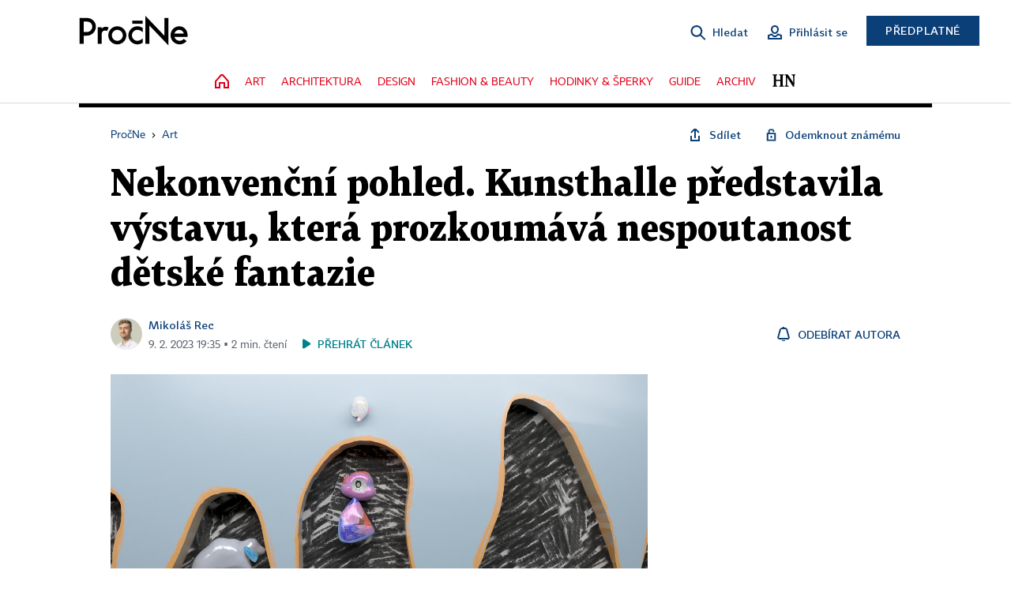

--- FILE ---
content_type: text/html; charset=windows-1250
request_url: https://procne.hn.cz/c1-67170560-nekonvencni-pohled-kunsthalle-predstavila-vystavu-ktera-prozkoumava-nespoutanost-detske-fantazie
body_size: 79251
content:
<!DOCTYPE html>
<!-- fe11; [0.6602] -->
<html lang="cs">
<head>
	<meta charset="windows-1250">
	<meta name="language" content="cs">
	<title>Nekonvenční pohled. Kunsthalle představila výstavu, která prozkoumává nespoutanost dětské fantazie | Hospodářské noviny (HN.cz)</title>


	<meta name="viewport" content="initial-scale=1.0, width=device-width">
	<meta name="description" content="I jednoduchá dětská kresba se může přeměnit v sofistikované umělecké dílo. Důkazem budiž aktuální výstava Moje sladká nejedlá planeta, která od 9. února probíhá v pražské Kunsthalle a potrvá až do 1. května. Vizuální umělkyně a režisérka Markéta Magidová v rámci ní prozkoumává nespoutanost dětské...">
	<meta name="keywords" content="umění, Praha, výstava">
	<meta name="author" content="Mikoláš Rec">
	<meta name="copyright" content="&copy; 2026 Economia, a.s.">
	<meta name="referrer" content="no-referrer-when-downgrade">
	<meta name="robots" content="max-image-preview:standard">
	<meta name="robots" content="max-snippet:-1">

	<meta name="facebook-domain-verification" content="1vzl0v0f1vma5x4519sbv50ibgqhl1">

	
	<meta property="fb:pages" content="93433992603">
	<meta property="fb:admins" content="1612230751">
	<meta property="fb:app_id" content="160152434038663">

	<meta property="og:site_name" content="Hospodářské noviny (HN.cz)">
	<meta property="og:email" content="hn@economia.cz">
	<meta property="og:phone_number" content="+420233071111">
	<meta property="og:fax_number" content="+420224800370">
	<meta property="article:publisher" content="https://www.facebook.com/hospodarky">
	<meta name="twitter:site" content="@hospodarky">

		<link rel="canonical" href="https://procne.hn.cz/c1-67170560-nekonvencni-pohled-kunsthalle-predstavila-vystavu-ktera-prozkoumava-nespoutanost-detske-fantazie">
				
					
	<meta name="googlebot" content="noarchive,snippet">

	<meta property="og:type" content="article">
	<meta property="og:url" content="https://procne.hn.cz/c1-67170560-nekonvencni-pohled-kunsthalle-predstavila-vystavu-ktera-prozkoumava-nespoutanost-detske-fantazie">
	<meta property="og:title" content="Nekonvenční pohled. Kunsthalle představila výstavu, která prozkoumává nespoutanost dětské fantazie">
	<meta property="og:description" content="I jednoduchá dětská kresba se může přeměnit v sofistikované umělecké dílo. Důkazem budiž aktuální výstava Moje sladká nejedlá planeta, která od 9. února probíhá v pražské Kunsthalle a potrvá až do 1. května. Vizuální umělkyně a režisérka Markéta Magidová v rámci ní prozkoumává nespoutanost dětské...">
	<meta property="og:image" content="https://img.ihned.cz/attachment.php/640/78203640/7v8A0ysHk1gR63TaznIxPqfpNJeiGjlE/sc_1-part-1_1_7.jpg">
	<meta property="og:locale" content="cs_CZ">

		<meta property="article:published_time" content="2023-02-09T19:35:00+01:00">
	<meta property="article:tag" content="umění, Praha, výstava">
	<meta property="article:section" content="Procne">
	<meta name="news_keywords" content="umění, Praha, výstava">

	<meta name="twitter:card" content="summary_large_image">
		<meta name="twitter:title" content="Nekonvenční pohled. Kunsthalle představila výstavu, která prozkoumává nespoutanost dětské fantazie">
	<meta name="twitter:description" content="I jednoduchá dětská kresba se může přeměnit v sofistikované umělecké dílo. Důkazem budiž aktuální výstava Moje sladká nejedlá planeta, která od 9. února probíhá v pražské Kunsthalle a potrvá až do 1. května. Vizuální umělkyně a režisérka Markéta Magidová v rámci ní prozkoumává nespoutanost dětské...">
	<meta name="twitter:image" content="https://img.ihned.cz/attachment.php/640/78203640/7v8A0ysHk1gR63TaznIxPqfpNJeiGjlE/sc_1-part-1_1_7.jpg">
	<meta name="twitter:url" content="https://procne.hn.cz/c1-67170560-nekonvencni-pohled-kunsthalle-predstavila-vystavu-ktera-prozkoumava-nespoutanost-detske-fantazie">

	<link href="//hn.cz/css/v3/styles.css?26010715" rel="stylesheet" type="text/css">

	
<!-- Google Tag Manager -->
<script>(function(w,d,s,l,i){w[l]=w[l]||[];w[l].push({'gtm.start':
new Date().getTime(),event:'gtm.js'});var f=d.getElementsByTagName(s)[0],
j=d.createElement(s),dl=l!='dataLayer'?'&l='+l:'';j.async=true;j.src=
'//www.googletagmanager.com/gtm.js?id='+i+dl;f.parentNode.insertBefore(j,f);
})(window,document,'script','dataLayer','GTM-NPKTHP');</script>
<!-- End Google Tag Manager -->

	<script src="https://apis.google.com/js/client:platform.js?onload=start"></script>
	<script src="//hn.cz/js/vendor/jquery.js"></script>
	<script src="//hn.cz/js/vendor/jquery.cookie.js"></script>

	<script src="//hn.cz/js/cmp-init.js?21121616" charset="UTF-8"></script>
	<script src="//hn.cz/js/cmp-loader.js?25033113" charset="UTF-8"></script>

	<script src="//hn.cz/js/vendor/swiper-bundle.min.js"></script>
	<script src="https://asset.stdout.cz/fe/external/iframe.js" id="videohub_jscore"></script>
	<script src="//hn.cz/js/common.js?25121114" charset="UTF-8"></script>
	<script src="//hn.cz/js/sh.js?25070812" charset="UTF-8"></script>

	<script src="//hn.cz/js/oauth.js?25060911" charset="UTF-8" id="oauth-script" data-google-oauth-client-id="620603146776-l72im3egblf6h540rtcsb268554hcvl7.apps.googleusercontent.com"></script>
	<script src="//hn.cz/js/v2/payments_article_purchase.js?24060615" charset="UTF-8"></script>
	<script src="//hn.cz/js/jquery.modal-overlay.js?25093011" charset="UTF-8"></script>
	<script src="//hn.cz/js/jquery.modal-menu.js?24012515" charset="UTF-8"></script>
	<script src="//hn.cz/js/jquery.gallery.js?22101710" charset="UTF-8"></script>
	<script src="//hn.cz/js/jquery.iobjects.js?25121515" charset="UTF-8"></script>

	<script src="//hn.cz/js/v3/plugins.js?25120414" charset="UTF-8"></script>
	<script src="//hn.cz/js/tts.js?25101315" charset="UTF-8"></script>
	<script src="//hn.cz/js/v3/main.js?25101315" charset="UTF-8"></script>

	
	<link rel="shortcut icon"	href="/img/new/0AP/favicon.ico">
	<link rel="mask-icon"		href="/img/new/0AP/favicon.ico" color="#ffffff">
	<link rel="icon" type="image/png" sizes="16x16"	href="/img/new/0AP/favicon-16x16.png">
	<link rel="icon" type="image/png" sizes="32x32"	href="/img/new/0AP/favicon-32x32.png">
	<link rel="icon" type="image/png" sizes="96x96"	href="/img/new/0AP/favicon-96x96.png">
	<link rel="manifest"		href="/img/new/0AP/manifest.json">
	<link rel="apple-touch-icon"					href="/img/new/0AP/apple-icon.png">
	<link rel="apple-touch-icon" sizes="57x57"		href="/img/new/0AP/apple-icon-57x57.png">
	<link rel="apple-touch-icon" sizes="114x114"	href="/img/new/0AP/apple-icon-114x114.png">
	<link rel="apple-touch-icon" sizes="72x72"		href="/img/new/0AP/apple-icon-72x72.png">
	<link rel="apple-touch-icon" sizes="144x144"	href="/img/new/0AP/apple-icon-144x144.png">
	<link rel="apple-touch-icon" sizes="60x60"		href="/img/new/0AP/apple-icon-60x60.png">
	<link rel="apple-touch-icon" sizes="120x120"	href="/img/new/0AP/apple-icon-120x120.png">
	<link rel="apple-touch-icon" sizes="180x180"	href="/img/new/0AP/apple-icon-180x180.png">
	<link rel="apple-touch-icon" sizes="76x76"		href="/img/new/0AP/apple-icon-76x76.png">
	<link rel="apple-touch-icon" sizes="152x152"	href="/img/new/0AP/apple-icon-152x152.png">
	<link rel="apple-touch-icon-precomposed"		href="/img/new/0AP/apple-icon-precomposed.png">
	<meta name="msapplication-config"	content="/img/new/0AP/browserconfig.xml">
	<meta name="theme-color" content="#ffffff">
	<link rel="manifest" href="/js/manifests/HN_manifest.json"><!-- -->


	
	<script type="application/ld+json">
	{
		"@context": "https://schema.org",
		"@type": "NewsArticle",
		"publisher": {
			"@type": "Organization",
			"name": "Economia, a.s.",
			"logo": {
				"@type": "ImageObject",
				"url": "https://hn.cz/img/economia_logo.jpg"
			}
		},

		"url": "https://procne.hn.cz/c1-67170560-nekonvencni-pohled-kunsthalle-predstavila-vystavu-ktera-prozkoumava-nespoutanost-detske-fantazie",
		"mainEntityOfPage": "https://procne.hn.cz/c1-67170560-nekonvencni-pohled-kunsthalle-predstavila-vystavu-ktera-prozkoumava-nespoutanost-detske-fantazie",
		"headline": "Nekonvenční pohled. Kunsthalle představila výstavu, která prozkoumává nespoutanost dětské fantazie",
		"image": "https://img.ihned.cz/attachment.php/640/78203640/7v8A0ysHk1gR63TaznIxPqfpNJeiGjlE/sc_1-part-1_1_7.jpg",
		"datePublished": "2023-02-09T19:35:00+01:00",
		"dateModified": "2023-02-09T18:58:00+01:00",
		"author": {
			"@type": "Person",
			"name": "Mikoláš Rec"
		},
		"description": "I jednoduchá dětská kresba se může přeměnit v sofistikované umělecké dílo. Důkazem budiž aktuální výstava Moje sladká nejedlá planeta, která od 9. února probíhá v pražské Kunsthalle a potrvá až do 1. května. Vizuální umělkyně a režisérka Markéta Magidová v rámci ní prozkoumává nespoutanost dětské...",

		"isAccessibleForFree": "False",
		"hasPart": {
			"@type": "WebPageElement",
			"isAccessibleForFree": "False",
			"cssSelector": ".paywall-part"
		}
	}
	</script>

<script src="//hn.cz/js/v3/microeshop.js?25070714" charset="UTF-8"></script>
<script>
var microeshop = new _MICROESHOP({
	shopKey: 'hn',
	articleId: 67170560,
	productsListTarget: '.products-list',
	waitingStages: [20,45],
	templates: {
		productItem: '#microeshop_screens .templates .product-item',
		selectedProductItem: '#microeshop_screens .templates .selected-product',
		savedCardItem: '#microeshop_screens .templates .saved-card',
		loggedUserItem: '#microeshop_screens .templates .logged-user',

		screenProducts: '#microeshop_screens .screen-products',
		screenLogin: '#microeshop_screens .screen-login',
		screenHasProduct: '#microeshop_screens .screen-has-subscription',
		screenPayment: '#microeshop_screens .screen-payment',
		screenPaymentStatus: '#microeshop_screens .screen-paymentstatus',

		loadingSpinner: '#microeshop_screens .templates .loading-dialog'
	},
	events: {
		onShow: function() {
			this._sendGA4Event('ec.item_view');
			this.screenProductSelection();
		},
		onProductSelect: function(product) {
			var node = this.contentWrapper.find('.product-'+product.id);
			node.parent().find('.selected').removeClass('selected');
			node.addClass('selected');
			this.contentWrapper.find('.action-login .price').text(product.price_to_pay);
			this._sendGA4Event('ec.add_to_cart');
		},
		onTokenSelect: function(token) {
			var node = this.contentWrapper.find('.card-token-'+token);
			node.parent().find('.selected').removeClass('selected');
			node.addClass('selected');
		},
		onOrderCreated: function() {
			this._sendGA4Event('ec.begin_checkout');
			this.screenPaymentStatus('waiting');
		},
		onOrderCreateFailed: function(error) {
			this.screenPaymentStatus('failed', error);
		},
		onOrderStateChecked: function(response) {
			if(response.status === false) {
				this.screenPaymentStatus('failed');
				return;
			}
			if(response.check_again === false) {
				if(response.payment_status === 'ok') {
					this._sendGA4Event('ec.purchase');
				}
				this.screenPaymentStatus(response.payment_status, response.payment_error);
				return;
			}

			this._checkOrderState();
		},
		onCardWidgetShow: function() {
			this.contentWrapper.find('.buttons').removeClass('hidden');
		},
		onCardWidgetSuccess: function() {
			this.contentWrapper.find('.buttons').addClass('hidden');
			var target = this.contentWrapper.find('.screen-payment .widget-wrapper');
			target.empty();
			this._showLoading(target);
		},
		onPaymentStatusScreenShow: function(screen, status, error) {
			if(status === 'ok') {
				$('.target-email', screen).text(this.state.user.email);
			}
		}
	},
	createDialog: function(content) {
		pulldown._overlay(
			$('<div>', { class: 'microeshop-wrapper' }).append(content),
			true,
			"microeshop-overlay"
		);
		return $('.microeshop-overlay .microeshop-wrapper');
	},
	createProductItem: function(data) {
		return this._hydrate('productItem', data);
	},
	createSelectedProductItem: function(data) {
		return this._hydrate('selectedProductItem', data);
	},
	createLoadingWidget: function() {
		return this.templates.loadingSpinner.clone();
	},
	createUserHasProductDialog: function(status, screen) {
		$('.target-email', screen).text(this.state.user.email);
		return screen;
	},
	getLoggedUser: function() {
		return ecoLogin && ecoLogin.user_email ? {
			email: ecoLogin.user_email,
			logged: ecoLogin.logged
		} : null;
	},
	createOauthLoginForm: function(state) {
		// nacteni soc metod

		var services = [];
		var oauthContainer = state.find('.login-methods');
		var servicesBtns = oauthContainer.find('.oauth_button');

		var callback = $.proxy((response) => {
			$('.oauth_error_wrapper, .oauth_error_wrapper > *', this.contentWrapper).removeClass("visible");
			$('.oauth_error_wrapper .error-unknown', this.contentWrapper).addClass('visible');

			if(response.status !== 'success') {
				$('.oauth_error_wrapper', this.contentWrapper).addClass("visible");
				if($('.oauth_error_wrapper .error-'+response.code, this.contentWrapper).length) {
					$('.oauth_error_wrapper .error-unknown', this.contentWrapper).removeClass('visible');
				}
				$('.oauth_error_wrapper .error-'+response.code, this.contentWrapper).addClass("visible");
				return;
			}
			if(ecoLogin) {
				ecoLogin.loadUserInfo(false);
			}

			this.screenLogin();
		}, this);

		for(var i=0;i<servicesBtns.length;i++) {
			var btn = $(servicesBtns[i]);
			btn.data('after_login_callback', callback);
			services.push(btn.data('service'));
		}
		oAuthLogin.init(services, oauthContainer);
		if(services.length > 0) {
			state.find('.oauth').removeClass('hidden');
		}
		return state;
	}
});

var microeshop_anchors = function(selector) {
	$(selector)
		.prop('href', 'javascript:void(0);')
		.click(function () {
			if ($(this).hasClass('in-progress')) { return; }
			$(this).addClass('in-progress');
			var index = 0;
			if ($(this).data('product-by-index')) { index = parseInt($(this).data('product-by-index'), 10); }
			if (microeshop.init(index)) {
				pulldown.microeshop();
			} else {
				alert('Omlouváme se, nepodařilo se načíst produkty nebo došlo k jiné chybě. Zkuste to prosím později.');
			}
			$(this).removeClass('in-progress');
		})
	;
};

$(document).ready(function() {
	microeshop.init();	microeshop_anchors('.microeshop-anchor, .offer-microeshop-anchor');
});

</script>

		<script>
			var tts;
			$(function(){ tts = new _TTS({ hintBox: null }); });
		</script>
	
<script>
	IHNED_meta.article = {
		id:			67170560,
		canonical:	'https://procne.hn.cz/c1-67170560-nekonvencni-pohled-kunsthalle-predstavila-vystavu-ktera-prozkoumava-nespoutanost-detske-fantazie',
		pubdate:	'2023-02-09 19:35:00',
		title:		'Nekonvenční pohled. Kunsthalle představila výstavu, která prozkoumává nespoutanost dětské fantazie',
		preview_image: 'https://img.ihned.cz/attachment.php/630/78203630/2gD60TF7lHnCeUzRkA5t3xSpVPjuqdKE/sc_1-part-1_1_7.jpg',
		source:		10017830,
		source_name: 'procne.hn.cz',
		subsource:	10045950,
		slot:		11325880,
		subslot:	11414080,
		authors:	['Mikoláš Rec'],
		tags:		['umění','Praha','výstava'],
		chains:		'10078440,10014590,10189300,10087750,10145330',
		locked:		true,
		paywall_type:	'hard',
		locked_for_user: true,
		lock_status:	''
	};

	$(document).ready(function() { GA4.article_detail(); });
</script>

		<script type="text/javascript">
		var page = {
			section: 'procne',
			subsection: '',
			ga4_type: 'detail'
		};

		sh_b.ts = '1768555321';

		_saseco.push_keywords('umění;Praha;výstava');
		_saseco.set_site('ecomag');
		_saseco.set_area('procne');
		_saseco.set_targets_id('67170560');
		var pp_gemius_identifier = 'bJua.xgWtvCibXwoD_CXJMWm.F4NBv.6nT0v0R5gOnP.Y7';
</script>
<script src="https://ai.hn.cz/pub/loader.min.js?202503" charset="UTF-8" async></script>
<script>

		var p = '0APN00_d';
		var branding_cfg = {};

		
		if (0) _saseco.targets.ap='1z';
		if (0) {
			_saseco.targets.ap=1;
			ppc_1_enabled = false;
			seznam_ads_enabled = false;
		} else if (seznam_ads_enabled) {
			eco_cmp_queue.push({
				'cmd': 'checkByPreset',
				'preset': 'seznam',
				'callback': function() {
					if (!isFromSeznam(true)) { return; }
					_saseco.targets.ab='sez';
					seznam_ads = true;
				}
			});
		}

		if (typeof branding_cfg.brand !== 'undefined' && typeof branding_cfg.brand.SAS !== 'undefined' && branding_cfg.brand.SAS) {
			_saseco.targets.ab = branding_cfg.brand.SAS;
		}

		if ($.cookie('user__aamhash')) { var aamDeclaredID = $.cookie('user__aamhash'); }

		
	
	ecoLogin.updateUserInfoCallback.push(function(el) {
		if(el.logged && el.has.HN && $('.wallpaper-backup').length && $('.wallpaper').length && $('.wallpaper').is(':hidden')) {
			$('.wallpaper-backup').show();
		}
	});

	_saseco.targets.template='article';

	</script>

	
	
		<script src="//hn.cz/js/gemius.js?22021711"></script>
		
	
	<script src="//hn.cz/js/ga4.js?25041514" charset="UTF-8"></script>

	<script type="text/javascript">
	
		window._sasic_queue = window._sasic_queue || [];
		window._sashec_queue = window._sashec_queue || [];
		window.AlsOptions = { tag: 'hn' };
		document.write('<sc' + 'ript type="text/javascript" src="' + '//prod-snowly-sasic.stdout.cz/dist/hn/sasic.min.js' + '" onLoad="_sasic.init()"></sc' + 'ript>');
		document.write('<sc' + 'ript type="text/javascript" src="' + '//prod-snowly-sasic.stdout.cz/libs/sashec-connector.min.js' + '" onLoad="_sashec.init()"></sc' + 'ript>');
		_sashec_queue.push(['group', { site:_saseco.get_site(), area:_saseco.get_area(), keyword:_saseco.keywords, targets:_saseco.targets, callback: _saseco.callback }]);
	
	</script>

</head>
<body class="bt90 body0 page-0APN00_d s2-A page-article-detail article-detail article-67170560 proc-ne" id="top">
	
<!-- Google Tag Manager (noscript) -->
<noscript><iframe src="https://www.googletagmanager.com/ns.html?id=GTM-NPKTHP" height="0" width="0" style="display:none;visibility:hidden"></iframe></noscript>
<!-- End Google Tag Manager (noscript) -->


	<header>
		<div class="header-wrapper">
			<div class="hn-lista">
				<div class="wrapper">
					<div class="logo">
						
	<a href="https://procne.hn.cz/"><img src="/img/v3/logo_proc-ne.svg" alt="PročNe"></a>

					</div>
					<div class="menu-right">
						<a href="javascript:;" class="button simple button-search" onclick="$('.header-search').removeClass('hidden'); $('.header-search .search-what').focus();"><span class="ico ico-search"></span><span class="after">Hledat</span></a>
						<span class="button-tts desktop-only" title="Zobrazit playlist audio článků"></span>
						<span class="button-pocket desktop-only" title="Články uložené na později"></span>
						<a href="javascript:;" class="button simple button-login desktop-only"><span class="ico ico-profile"><span class="initials"></span></span><span class="text-not-logged after">Přihlásit se</span><span class="text-logged after">Můj účet</span></a>
						<a href="https://predplatne.hn.cz/" target="_blank" class="button inverted button-subscription" onclick="GA4.button_click($(this), 'subscription');">Předplatné</a>
						<a href="javascript:;" class="button simple button-menu-trigger no-desktop" onclick="header.toggleMobileMenu();"><span class="ico ico-menu"></span></a>
					</div>
					<form class="header-search hidden" action="https://hn.cz/#result" method="GET">
						<input type="text" name="search[what]" class="search-what" data-type="main" placeholder="Hledat na HN.cz ...">
						<button class="button search-button ico-search"><span class="desktop-only">Hledat</span></button>
						<span class="ico-close" onclick="$('.header-search').addClass('hidden');"></span>
						<input type="hidden" name="p" value="000000_search">
					</form>
				</div>
			</div>
			<div class="menu-wrapper">
				<div class="wrapper">
					<div class="menu-header">
						<div class="wrapper">
							<span class="button-tts" title="Zobrazit playlist audio článků"></span>
							<span class="button-pocket" title="Články uložené na později"></span>
							<a href="javascript:;" class="button simple button-login"><span class="ico ico-profile"><span class="initials"></span></span><span class="text-not-logged">Přihlásit se</span><span class="text-logged">Můj účet</span></a>
							<a href="https://predplatne.hn.cz/" target="_blank" class="button inverted button-subscription" onclick="GA4.button_click($(this), 'subscription');">Předplatné</a>
						</div>
					</div>
					
	<div class="menu">
	<nav class="navig" data-position="header">
			<ul class="swiper-wrapper ">
			<li class="swiper-slide home menu-home"><a href="https://procne.hn.cz/" title="" target="_self"><span>Home</span></a></li>
			<li class="swiper-slide menu-art"><a href="/art/" title="" target="_self"><span>Art</span></a></li>
			<li class="swiper-slide menu-architektura"><a href="/architektura/" title="" target="_self"><span>Architektura</span></a></li>
			<li class="swiper-slide menu-design"><a href="/design/" title="" target="_self"><span>Design</span></a></li>
			<li class="swiper-slide menu-fashion-a-beauty"><a href="/fashion-a-beauty/" title="" target="_self"><span>Fashion & Beauty</span></a></li>
			<li class="swiper-slide menu-hodinky-a-sperky"><a href="/hodinky-a-sperky/" title="" target="_self"><span>Hodinky & Šperky</span></a></li>
			<li class="swiper-slide menu-guide"><a href="/guide/" title="" target="_self"><span>Guide</span></a></li>
			<li class="swiper-slide menu-editions"><a href="/archiv/" title="" target="_self"><span>Archiv</span></a></li>
			<li class="swiper-slide menu-hn"><a href="https://hn.cz/" title="" target="_self"><span>HN</span></a></li>
		</ul>

	
	</nav>
</div>

	
				</div>
			</div>
			<div class="hidden">
				<div class="account-menu">
					<div class="profile">
						<span class="image no-image"><span class="initials"></span></span>
						<div class="name"></div>
					</div>
					<ul class="menu-links">
						<li><a href="https://ucet.hn.cz" class="menu-item item-account">Nastavení účtu</a></li>
						<li><a href="https://ucet.hn.cz/predplatne/" class="menu-item item-subscriptions">Moje předplatné</a></li>
						<li><a href="javascript:;" class="menu-item item-logout">Odhlásit se</a></li>
					</ul>
				</div>
			</div>
		</div>
	</header>
	<script>
				$('.menu:not(.submenu) .menu-procne').addClass("active");
		header.init();
	</script>

	<!-- a wrapper -->
	<div id="brand-a" class="brand-a"><div id="brand-b" class="brand-b"><div id="brand-c" class="brand-c">

	<!-- all-wrapper -->
	<div class="all-wrapper">

		<div class="a-wrapper leader">
	<div id="a-leader" class="a-content">
		<script type="text/javascript">
	_saseco.queue_push(['position','a-leader',{size:['leader','79a','91a','92a','11a','21a']}]);
</script>
	</div>
</div>
		<div class="a-wrapper strip-1">
	<div id="a-strip-1" class="a-content">
		<script type="text/javascript">
			_saseco.queue_push(['position','a-strip-1',{ size:'strip', pos:'1', async:false }]);
		</script>
	</div>
</div>

		<div class="content">
		<!-- content start -->


















	<div class="article-header gap">
	<div class="wrapper-fixed"><div class="wrapper">
		<div class="tools">
			

<div class="breadcrumbs">
	<a href="//procne.hn.cz/"><span>PročNe</span></a>
			<span>&rsaquo;</span>
		<a href="/?m=slots&overview[edition_slot_id]=11325880"><span>Art</span></a>
	</div>

			<div class="article-sharing">
				<span class="article-sharing-bg" onclick="$('.article-sharing').toggleClass('unpacked');"></span>
				<span class="ico-menu-small" onclick="$('.article-sharing').toggleClass('unpacked');"></span>
				<div class="article-sharing-wrap">
					<a href="javascript:;" class="button simple with-icon" id="button-share" title="Sdílet"><span class="ico ico-share"></span><span class="after">Sdílet</span></a>
										<a href="javascript:;" class="button simple with-icon" id="button-opentofriend" title="Odemknout známému"><span class="ico ico-lock-open blue"></span><span class="after">Odemknout známému</span></a>
				</div>
			</div>
		</div>
				<h1 class="tts-prop-name tts-part" data-url="https://procne.hn.cz/c1-67170560-nekonvencni-pohled-kunsthalle-predstavila-vystavu-ktera-prozkoumava-nespoutanost-detske-fantazie"
		    data-tts-prop="name" data-tts-part="0">Nekonvenční pohled. Kunsthalle představila výstavu, která prozkoumává nespoutanost dětské fantazie</h1>
	</div></div>
	<div class="article-meta">
		<div class="article-meta-wrap">
											<div class="authors tts-prop-author tts-part" data-tts-prop="author" data-tts-part="0">
											<span class="photos">
							<a href="https://hn.cz/autori/mikolas-rec-19619680">
																							<img src="https://img.ihned.cz/attachment.php/830/78126830/d7nj0kQoGVxirpRNlqU2gAvh5FsEDSbC/Rec-MikolA_L_.png" title="Mikoláš Rec" />
															</a>
						</span>
						<a href="https://hn.cz/autori/mikolas-rec-19619680">Mikoláš Rec</a>									</div>
																			<div class="publish_date time">
																<span>9. 2. 2023&nbsp;19:35&nbsp;&squf;
				2&nbsp;min.&nbsp;čtení</span>
				&nbsp; &nbsp; <span id="tts-start-wrap"><span id="tts-start" class="tts-status-bar"></span><span id="tts-player-micro" class="inactive"><span class="tts-status-bar"></span><span class="tts-progress-bar micro empty"></span></span></span>
			</div>
		</div>
														<div class="author-subscribe">
													<a href="javascript:" class="object-subscribe ico ico-bell"
							   onclick="object_subscription.switch($(this),3,19619680,'Mikoláš Rec','fill');"
							   title="Odebírat články autora: Mikoláš Rec"
							   data-add="Odebírat autora" data-remove="Zrušit odběr"
							   data-target=".article-meta-wrap .authors > a:nth-child(2)"><span>Odebírat autora</span></a>
												</div>
					
		
	</div>
</div>

<div class="wrapper-cols gap-big">
	<div class="column col1">
		<div class="article-primary-area" id="articlePrimaryTarget">
		<div class="main-image">
		<div class="article-image-wrapper image-wrapper">
			<img src="https://img.ihned.cz/attachment.php/640/78203640/7v8A0ysHk1gR63TaznIxPqfpNJeiGjlE/sc_1-part-1_1_7.jpg" alt="Moje sladká nejedlá planeta">
			
		</div>
		<div class="image-meta">
			<span class="content" title="Skrýt popis">
				<span class="title">Moje sladká nejedlá planeta </span>
												<span class="author">Autor &squf; <a href="https://hn.cz/autori/marketa-magidova-19694640">Markéta Magidová</a></span>
							</span>
			<span class="ico-up" title="Zobrazit popis"></span>
		</div>
	</div>
	<script>
		var fullImgData = {
			type: 'info_graphic',
			_config: {
				name: '',
				image: {
					url: 'https://img.ihned.cz/attachment.php/610/78203610/MSg7Q1rAyu3lKEwLhRtq8iP2nfsemCNW/sc_1-part-1_1_7.png'
				},
				description: null
			}
		};
		var fullImg = new IO_info_graphic(fullImgData._config);
		$('.main-image img').click(function() {
			pulldown.mediaPopup(fullImgData, fullImg.createStructure(), null);
		});

		$('.main-image .image-meta').click(function() { $('.main-image .image-meta').toggleClass('switched'); });
	</script>
		
</div>


<div class="article-content gap article-body tts-prop-body" data-tts-prop="body" data-tts-hash="25a9cabb921cf133210c71922aac68a5">
	<div class="article-body-part free-part"><p dir="ltr"><span class="first-letter" data-letter="I">I</span> jednoduchá dětská kresba se může přeměnit v sofistikované umělecké dílo. Důkazem budiž aktuální výstava <strong>Moje sladká nejedlá planeta</strong>, která od 9. února probíhá v pražské Kunsthalle a potrvá až do 1. května. Vizuální umělkyně a režisérka Markéta Magidová v rámci ní prozkoumává nespoutanost dětské fantazie a nabourává jak genderové či sociální normy, tak vztah mytologie a současnosti. Zdrojem inspirace pro ni byly zejména její dvě dcery &#8211; dvojčata Ester a Zoe. Jejich kresby přetváří na digitální malby na látce, kovové sochy či digitálně animované filmy.</p>

	<div class="info-content-left"><span class="ico ico-clock violet"></span>Zbývá vám ještě 90&nbsp;% článku</div>

		
	<div class="paywall paywall-dialog tts-static tts-part pw-variant-1" data-tts-prop="static" data-tts-part="paywall_hn_v1" data-variant="1" data-percent="10">
		<div class="title">První 2&nbsp;měsíce předplatného za&nbsp;40&nbsp;Kč</div>
		<div class="content">
			<div class="part-left">
				<ul class="benefits">
									<li>První 2 měsíce za 40 Kč/měsíc, <span>poté za&nbsp;199&nbsp;Kč&nbsp;měsíčně</span></li>
					<li>Možnost kdykoliv zrušit</li>
					<li>Odemykejte obsah pro přátele</li>
					<li>Všechny články v audioverzi + playlist</li>
								</ul>
				<div class="wrap-btn">
					<a href="https://predplatne.hn.cz/?backlink=https://procne.hn.cz/c1-67170560-nekonvencni-pohled-kunsthalle-predstavila-vystavu-ktera-prozkoumava-nespoutanost-detske-fantazie" class="button microeshop-anchor" data-text="předplatné">
						Předplatit za 40 Kč					</a>
					
				</div>
			</div>
			<div class="part-right">
				<div class="notes">
					<div class="notes-title">Máte již předplatné?</div>
					<a href="javascript:;" id="button_pw_login" data-text="přihlášení" class="button simple"
					   onclick="ecoLogin.loginDialog();"
					>Přihlásit se</a>
				</div>
			</div>
		</div>
		<div class="promo-area" id="paywall_promo_area"><!--div style="margin: 24px 0 16px; text-align: center;">
<a href="">
<img src="" alt="" class="no-mobile" style="height: auto; max-width: 100%;">
<img src="" alt="" class="mobile-only">
</a>
</div--></div>
	</div>
					<div class="end-article-dot tags">
				<ul>
																													<li id="tag-765"><a href="https://hn.cz/tagy/umeni-765" title="umění">#umění</a></li>
																													<li id="tag-704"><a href="https://hn.cz/tagy/Praha-704" title="Praha">#Praha</a></li>
																													<li id="tag-234643"><a href="https://hn.cz/tagy/vystava-234643" title="výstava">#výstava</a></li>
									</ul>
			</div>
			
	<div class='a-wrapper wallpaper wallpaper-2'>
	<div id="a-wallpaper-2" class="a-content">
		<script>
			_saseco.queue_push(['position','a-wallpaper-2',{
				size:['wallpaper','mpu','sq3'], async:false, pos:'2'
			}]);
		 
			var recalculate_wallpaper = function() {

				var wrapper = $('#a-wallpaper-2').parent();
				if(!wrapper.hasClass('a-visible')) return;

				var wtop = Math.round(wrapper.offset().top);
				var wbot = wtop + wrapper.height();

				var conflict = false;
				$(".d-elm").each(function() {
					$(this).removeClass('wallpaper-conflict'); // reset

					var btop = Math.round($(this).offset().top);
					var bbot = btop + $(this).height();
					if(
						(wtop < btop && wbot > btop) || // wallpaper zacina nad boxem a konci v boxu
						(wtop > btop && wbot < bbot) || // wallpaper zacina a konci uvnitr boxu
						(wtop < bbot && wbot > bbot) // wallpaper zacina v boxu, konci pod nim
					) {
						$(this).addClass('wallpaper-conflict');
						conflict = true;
					}
				});

				wrapper.removeClass('wallpaper-with-box')
				if(conflict) wrapper.addClass('wallpaper-with-box');
			};

			_saseco.add_manual_callback('recalculate', recalculate_wallpaper);
			$(document).ready(recalculate_wallpaper);
				</script>
	</div>
</div>

	<div class='a-wrapper mediumrectangle mediumrectangle-1'>
	<div id="a-mediumrectangle-1" class="a-content">
		<script>
			var sas_mr1 = 'mediumrectangle';
			if (_saseco.targets.device === 'm') {
				sas_mr1 = ['mediumrectangle','is','prmsquare','square300'];
			}
			_saseco.queue_push(['position','a-mediumrectangle-1',{
				size:sas_mr1, async:false, pos:'1'
			}]);
		</script>
	</div>
</div>

</div>

	
	
	
	<div id="google-news-link">
		<p style="display: flex; align-items: center; margin: 16px 0 0; font-size: 15px; padding: 4px 10px; background-color: #F8F8F8;">
			<a href="https://news.google.com/publications/CAAqBwgKMP7knwswi--3Aw?hl=cs&gl=CZ&ceid=CZ:cs" target="_blank"
			   style="flex: 0 0 auto; margin-right: 16px;"><img src="https://www.gstatic.com/gnews/logo/google_news_40.png" style="width: 30px;"></a>
			<span class="f-sans">Přidejte si Hospodářské noviny
			<a href="https://news.google.com/publications/CAAqBwgKMP7knwswi--3Aw?hl=cs&gl=CZ&ceid=CZ:cs" target="_blank">mezi své oblíbené tituly</a>
			na Google zprávách.</span>
		</p>
	</div>

	</div>
<script>
	var slideshow = new _Slideshow({
		reloadAdsAfterClicks: 2,
		scrollTopCorrection: -150
	});
	$(function(){
		if (isFromSeznam(true)) {
			$('#google-news-link').hide();
					}
	});
</script>

	




<script>
	var iobjects = {"1328597":{"type":"gallery","iobject_id":1328597,"id":3493650,"name":"Moje sladk\u00e1 nejedl\u00e1 planeta","description":null,"preview_image":{"url":"https:\/\/img.ihned.cz\/attachment.php\/310\/78204310\/JIfUvgDicNWnz3TVshqmt4rbQpjRFuPy\/768x614x164b\/DSC_2327.jpg","width":768,"height":614},"author":null,"step_by_2_pics":false,"items":[{"name":null,"description":"Sn\u00edmek s n\u00e1zvem Efekt mo\u0159sk\u00e9 panny je zasazen\u00fd do virtu\u00e1ln\u00ed reality","image_alt":"DSC 2327","image_title":null,"author":null,"preview_image":{"url":"https:\/\/img.ihned.cz\/attachment.php\/320\/78204320\/naes02HO7NdmUwoK1G5BftkvJFrVxEhM\/DSC_2327.jpg","width":90,"height":72},"large_image":{"url":"https:\/\/img.ihned.cz\/attachment.php\/310\/78204310\/JIfUvgDicNWnz3TVshqmt4rbQpjRFuPy\/1536x1229x8569\/DSC_2327.jpg","width":1536,"height":1229}},{"name":null,"description":"Kresby sv\u00fdch mal\u00fdch dcer p\u0159etv\u00e1\u0159\u00ed um\u011blkyn\u011b Magidov\u00e1 na digit\u00e1ln\u00ed malby na l\u00e1tce, kovov\u00e9 sochy \u010di digit\u00e1ln\u011b animovan\u00e9 filmy","image_alt":"DSC 2154","image_title":null,"author":null,"preview_image":{"url":"https:\/\/img.ihned.cz\/attachment.php\/350\/78204350\/RUHjGLx3z6BOk70FEtnJS9mDf4cV1Iae\/DSC_2154.jpg","width":57,"height":72},"large_image":{"url":"https:\/\/img.ihned.cz\/attachment.php\/340\/78204340\/BvNSQjz2os6GEDqePgxV3hRpI1cnt09T\/1229x1536xf6ab\/DSC_2154.jpg","width":1229,"height":1536}},{"name":null,"description":"Mark\u00e9ta Magidov\u00e1","image_alt":"DSCF4498","image_title":null,"author":null,"preview_image":{"url":"https:\/\/img.ihned.cz\/attachment.php\/380\/78204380\/jbCOUDr65IcE98iszNHmpxQJnfWRgPoT\/DSCF4498.jpg","width":54,"height":72},"large_image":{"url":"https:\/\/img.ihned.cz\/attachment.php\/370\/78204370\/Sfg7x6czMJh9ltEG4mo31ibaqKkFTHUW\/1152x1536x75b0\/DSCF4498.jpg","width":1152,"height":1536}},{"name":null,"description":"Film \u010cm\u00e1ranice, v n\u011bm\u017e Magidov\u00e1 d\u011btsk\u00e9 kresby m\u011bn\u00ed v trojrozm\u011brn\u00e9 postavi\u010dky, kter\u00e9 vstupuj\u00ed do nevyv\u00e1\u017een\u00e9ho dialogu s klasick\u00fdmi sochami v muzeu","image_alt":"sc 1 part 1 1 2","image_title":null,"author":null,"preview_image":{"url":"https:\/\/img.ihned.cz\/attachment.php\/410\/78204410\/LIJOgSh2feKQld6MaqNn4tHDkz859WwC\/sc_1-part-1_1_2.png","width":110,"height":61},"large_image":{"url":"https:\/\/img.ihned.cz\/attachment.php\/400\/78204400\/j9RBLlFUq2GpbN1oVy6OmrEvcxwzIPdM\/1536x864xc893\/sc_1-part-1_1_2.png","width":1536,"height":864}},{"name":null,"description":"Film \u010cm\u00e1ranice, v n\u011bm\u017e Magidov\u00e1 d\u011btsk\u00e9 kresby m\u011bn\u00ed v trojrozm\u011brn\u00e9 postavi\u010dky, kter\u00e9 vstupuj\u00ed do nevyv\u00e1\u017een\u00e9ho dialogu s klasick\u00fdmi sochami v muzeu","image_alt":"sc 1 part 1 1 1","image_title":null,"author":null,"preview_image":{"url":"https:\/\/img.ihned.cz\/attachment.php\/440\/78204440\/JnciMq2tpsBV54dH89ERkA1SmwUvuglK\/sc_1-part-1_1_1.png","width":110,"height":61},"large_image":{"url":"https:\/\/img.ihned.cz\/attachment.php\/430\/78204430\/lazCQPG3t45m0Oi6cphv2HILwVSJnB8x\/1536x864xc893\/sc_1-part-1_1_1.png","width":1536,"height":864}},{"name":null,"description":"Film \u010cm\u00e1ranice, v n\u011bm\u017e Magidov\u00e1 d\u011btsk\u00e9 kresby m\u011bn\u00ed v trojrozm\u011brn\u00e9 postavi\u010dky, kter\u00e9 vstupuj\u00ed do nevyv\u00e1\u017een\u00e9ho dialogu s klasick\u00fdmi sochami v muzeu","image_alt":"sc 1 part 1 1 10","image_title":null,"author":null,"preview_image":{"url":"https:\/\/img.ihned.cz\/attachment.php\/470\/78204470\/Esfh7qA90rpzCvWmcKnjI8u4BOt6TSVH\/sc_1-part-1_1_10.png","width":110,"height":61},"large_image":{"url":"https:\/\/img.ihned.cz\/attachment.php\/460\/78204460\/S135fF9zrcdUiEtbguVIqpkWN8P6j2ny\/1536x864xc893\/sc_1-part-1_1_10.png","width":1536,"height":864}},{"name":null,"description":"Kr\u00e1tkometr\u00e1\u017en\u00ed sn\u00edmek Infamia vypr\u00e1v\u00ed o l\u00e1sce mezi gladi\u00e1torem a sexu\u00e1ln\u00ed pracovnic\u00ed ze starov\u011bk\u00fdch Pompej\u00ed","image_alt":"MarkA c ta MagidovA Infamia 2022 4 tif","image_title":null,"author":null,"preview_image":{"url":"https:\/\/img.ihned.cz\/attachment.php\/500\/78204500\/PR5l2Ccqxrn4LomM8dVHKNtJ3DThESIw\/MarkA_c_ta_MagidovA_Infamia_2022_4.tif.jpg","width":110,"height":61},"large_image":{"url":"https:\/\/img.ihned.cz\/attachment.php\/490\/78204490\/LWn3HpsIG1OBifqxdVrPbl5vEtQo7URh\/1536x864xc893\/MarkA_c_ta_MagidovA_Infamia_2022_4.tif.jpg","width":1536,"height":864}}],"element_id":null,"primary":false}};
	if(iobjects !== undefined) {
			_IO.addIobjectsData(iobjects);

			if ($('.detail-media-content').length) {
				$('.detail-media-content .media-placeholder').each(function () {
					var target = $(this).data('target');
					if ($('.article-body-part .inserted_iobject_' + target).length) $(this).remove();
				});
				if (!$('.detail-media-content .media-placeholder').length) $('.detail-media-content').remove();
			}

			_IO.initEntrypoints();

			

			
			if (typeof online_report === 'object') {
				online_report.replace_iobjects();
			}

			$.each(surveys, function(index, value) {
				if (typeof surveys_extra_options === 'object' && typeof surveys_extra_options[index] === 'object') {
					value = $.extend(true, {}, value, surveys_extra_options[index]);
				}
				surveys[index] = new _SURVEY(value);
				ecoLogin.updateUserInfoCallback.push(function(el) {
					surveys[index].updateSurveyButton();
				});
			});
	}

</script>
<div class="article-social-share" id="article-sharing-menu">
	<ul class="menu-links">
		<li><a href="javascript:;" class="menu-item share-f" onclick="return share_link($(this),'f',null);"><span class="ico ico-soc-fb"></span>Facebook</a></li>
		<li><a href="javascript:;" class="menu-item share-x" onclick="return share_link($(this),'x',null,'Nekonven%C4%8Dn%C3%AD+pohled.+Kunsthalle+p%C5%99edstavila+v%C3%BDstavu%2C+kter%C3%A1+prozkoum%C3%A1v%C3%A1+nespoutanost+d%C4%9Btsk%C3%A9+fantazie');"><span class="ico ico-soc-x"></span>Platforma X</a></li>
		<li><a href="javascript:;" class="menu-item share-c" onclick="return share_link($(this),'c',null);"><span class="ico ico-link"></span>Kopírovat odkaz</a></li>
	</ul>
</div>


	


<div class="hidden" id="microeshop_screens">

	<div class="templates">
		<!-- produkt -->
		<div class="product-item bordered-item product-[id] selectable-radio" data-product="[id]">
			<span class="item-title">
				<span class="title">[name_short]</span>
				<span class="note-1">[notes.note_1]</span>
			</span>
			<span class="note-2">[notes.note_2]</span>
		</div>
		<!-- /produkt -->
		<!-- selected product -->
		<div class="selected-product bordered-item">
			<span class="item-title">
				<span class="title">[name]</span>
				<span class="note-1">[notes.note_1]</span>
			</span>
			<span class="change-button">
				<a href="javascript:;" class="button simple action" data-action="screen:ProductSelection"><span class="ico ico-pencil blue"></span></a>
			</span>
		</div>
		<!-- /selected product -->
		<!-- logged user -->
		<div class="logged-user bordered-item">
			<span class="item-title">
				<span class="title">[email]</span>
				<span class="note-1">Přihlášený uživatel</span>
			</span>
		</div>
		<!-- /logged user -->
		<!-- saved card -->
		<div class="saved-card bordered-item selectable-radio card-token-[id]" data-item="[id]">
			<span class="item-title">
				<span class="title">[number]</span>
				<span class="note-1">Platnost do: [valid.month]/[valid.year]</span>
			</span>
		</div>
		<!-- /saved card -->

		<div class="loading-dialog">
			<div class="spinner-big">
				<span class="ico ico-loading blue segment-1"></span>
				<span class="ico ico-loading blue80 segment-2"></span>
				<span class="ico ico-loading blue segment-3"></span>
			</div>
		</div>
	</div>




	<!-- screen for products -->
	<div class="microeshop-screen screen-products">
		<div class="products-list"></div>
		<div class="box steps">
			<div class="box-content">
				<div class="step">
					<span class="icon bg-azure"><span class="ico ico-exit blue"></span></span>
					<div class="title">Možnost kdykoliv zrušit</div>
				</div>
				<div class="step">
					<span class="icon bg-azure"><span class="ico ico-bell"></span></span>
					<div class="title">Upozornění 2 dny před automatickou obnovou předplatného</div>
				</div>
			</div>
		</div>
		<div class="info">
			<div class="part">
				<input type="checkbox" id="marketing_agreement_[state_hash]" name="marketing_agreement" value="Y" class="bullet consent" />
				<label class="content" for="marketing_agreement_[state_hash]">
					<p>Přeji si dostávat obchodní sdělení společnosti Economia, a.s., o jiných, než objednaných či o obdobných produktech a službách. Více viz <a href="https://www.economia.cz/ochrana-osobnich-udaju/" target="_blank">Informace o zpracování osobních údajů</a> za účelem zasílání obchodních sdělení.</p>
				</label>
			</div>
			<div class="part">
				<span class="bullet"><span class="ico ico-info anthracite"></span></span>
				<div class="content">
					<p>Odesláním objednávky beru na vědomí, že mé osobní údaje budou zpracovány dle <a href="https://www.economia.cz/ochrana-osobnich-udaju/" target="_blank">Zásad ochrany osobních a dalších zpracovávaných údajů</a>, a souhlasím se <a href="https://predplatne.hn.cz/economia/vop" target="_blank">Všeobecnými obchodními podmínkami</a> vydavatelství Economia, a.s.</p>
					<p>Beru na vědomí, že budu dostávat obchodní sdělení, týkající se objednaných či obdobných produktů a služeb společnosti Economia, a.s.
						<a href="javascript:;" onclick="$(this).closest('.content').find('.info_subcontent').toggleClass('hidden');$(this).toggleClass('unfolded');" class="folding-trigger">Odmítnout zasílání<span class="ico ico-down-small black"></span><span class="ico ico-up-small black"></span></a>
					</p>
					<div class="info_subcontent hidden">
						<p>Zaškrtnutím políčka přijdete o možnost získavat informace, které přímo souvisí s vámi objednaným produktem a službami, například:</p>
						<ul>
							<li>Odkaz na stažení mobilní aplikace</li>
							<li>Aktivační kód pro přístup k audioverzi obsahu</li>
							<li>Informace o podstatných změnách a produktových novinkách</li>
							<li>Možnost vyjádřit se ke kvalitě produktů</li>
							<li>Další praktické informace a zajímavé nabídky</li>
						</ul>
						<div class="checkinput">
							<input type="checkbox" name="no_legitimate_interest" value="Y" class="consent" id="no_legitimate_interest_[state_hash]" />
							<label for="no_legitimate_interest_[state_hash]">Nechci dostávat obchodní sdělení týkající se objednaných či obdobných produktů společnosti Economia, a.s.</label>
						</div>
					</div>
				</div>
			</div>
		</div>
		<div class="buttons">
			<a href="javascript:;" class="button action action-login" data-action="screen:Login">Zaplatit <span class="price">30</span> Kč kartou</a>
		</div>
		<div class="help-info">
			<p>Můžete si prohlédnout <a href="https://predplatne.hn.cz/?backlink=https://procne.hn.cz/c1-67170560-nekonvencni-pohled-kunsthalle-predstavila-vystavu-ktera-prozkoumava-nespoutanost-detske-fantazie">kompletní nabídku</a>,<br>která obsahuje předplatné i na delší období a tištěné vydání.</p>
		</div>
	</div>
	<!-- screen for products -->

	<!-- screen login -->
	<div class="microeshop-screen screen-login">
		<div class="product-slot"></div>
		<div class="state state-logged hidden">
			<div class="user"></div>
			<div class="cards hidden"></div>
			<div class="buttons">
				<a href="javascript:void(0);" class="button action action-payment" data-action="payment">Zaplatit <span class="price">0</span> Kč</a>
				<a href="javascript:void(0);" class="button inverted with-border action action-pay-alternative hidden" data-action="payment:newcard">Zaplatit jinou kartou</a>
			</div>
		</div>
		<div class="state state-methods hidden">
			<div class="title">Účet pro čtení obsahu</div>
			<div class="oauth hidden">
													<div class="login-methods">
						<div class="services">
																						<a href="javascript:;" class="oauth_button social-button button-google" data-service="google" data-action="login" title="Google"><span class="ico ico-social-google"></span></a>
																							<a href="javascript:;" class="oauth_button social-button button-facebook" data-service="facebook" data-action="login" title="Facebook"><span class="ico ico-social-facebook"></span></a>
																							<a href="javascript:;" class="oauth_button social-button button-apple" data-service="apple" data-action="login" title="Apple"><span class="ico ico-social-apple"></span></a>
																					</div>
						<div class="oauth_error_wrapper">
	<div class="error-oauth_insufficient_data">Z účtu nelze získat údaje potřebné pro založení účtu (ID, e-mail). Povolte prosím přístup k e-mailu.</div>
	<div class="error-oauth_account_used">Účet služby s tímto e-mailem je již použit jinde a nelze jej připojit.</div>
	<div class="error-oauth_authorization_failed">K účtu služby se nepodařilo přihlásit. Zkuste prosím opakovat.</div>
	<div class="error-oauth_connection_exists">Propojení s účtem této služby již existuje.</div>

	<div class="error-user_exists">Účet s tímto e-mailem již existuje. Zkuste se prosím přihlásit e-mailem a heslem.</div>
	<div class="error-user_disabled">Váš účet již není aktivní. Kontaktujte naše zákaznické centrum.</div>
	<div class="error-unable_to_login">K účtu se nelze přihlásit. Kontaktujte naše zákaznické centrum.</div>
	<div class="error-unable_to_create_connection">Nepodařilo se dokončit proces propojování účtů. Zkuste prosím opakovat později.</div>
	<div class="error-unknown visible">Neznámá chyba. Zkuste prosím opakovat později.</div>
</div>

					</div>
								<div class="divider"><span>Nebo zadejte e-mail</span></div>
			</div>
			<div class="message msg-email-exists">
				<p>Účet s tímto e-mailem již existuje. Pro jeho použití je třeba se k němu přihlásit.</p>
			</div>
			<div class="text-input input-email">
				<label>E-mailová adresa</label>
				<input type="text" name="email" value="" />
				<span class="err">Je třeba zadat platný e-mail.</span>
			</div>
			<div class="text-input input-password">
				<label>Heslo</label>
				<input type="password" name="login_pwd" value="" />
				<span class="err">Neplatné heslo.</span>
			</div>
			<div class="buttons">
				<a href="javascript:void(0);" class="button action action-payment" data-action="payment">Zaplatit <span class="price">0</span> Kč</a>
				<a href="javascript:void(0);" class="button action action-login" data-action="login">Přihlásit se</a>
				<a href="javascript:void(0);" class="button inverted with-border action action-login" data-action="screen:Login" data-action-params='{"otherEmail":true}'>Použít jiný e-mail</a>
			</div>
			<div class="lost-password-link action-login">
				<a href="https://ucet.hn.cz/zapomenute-heslo/" target="_blank">Zapomenuté heslo</a>
			</div>
		</div>
	</div>
	<!-- screen /login -->

	<!-- screen has-subscription -->
	<div class="microeshop-screen screen-has-subscription">
		<div class="state">
			<div><span class="ico ico-profile blue"></span></div>
			<div class="title">Jste přihlášený</div>
			<div class="message">
				<p>Pro účet <strong class="target-email"></strong> již máte aktivní předplatné.</p>
			</div>
			<div class="buttons">
				<a href="./" class="button">Dočíst článek</a>
			</div>
		</div>
		<div class="help-info">
			<p>Pokud potřebujete poradit, napište nám, nebo zavolejte na +420 233 071 111</p>
		</div>
	</div>
	<!-- screen /has-subscription -->

	<!-- screen payment -->
	<div class="microeshop-screen screen-payment">
		<div class="iframe-wrapper to_hide hidden"></div>
		<div class="widget-wrapper to_hide hidden">
			<div class="loading-dialog">
				<div class="spinner-big">
					<span class="ico ico-loading blue segment-1"></span>
					<span class="ico ico-loading blue80 segment-2"></span>
					<span class="ico ico-loading blue segment-3"></span>
				</div>
			</div>
		</div>

		<div class="buttons to_hide hidden">
			<a href="javascript:;" class="button inverted with-border action" data-action="screen:Login">Zpět</a>
		</div>

	</div>
	<!-- screen /payment -->


	<!-- screen finish -->
	<div class="microeshop-screen screen-paymentstatus">

		<div class="state state-waiting hidden">
			<div><span class="ico ico-loading blue wait-animation"></span></div>
			<div class="title">Čekáme na potvrzení platby</div>
			<div class="message">
				<p class="stage-0">Může to trvat několik vteřin. Stránku prosím nezavírejte.</p>
				<p class="stage-1 hidden">Stále na tom pracujeme. Stránku prosím nezavírejte.</p>
				<p class="stage-2 hidden">Trvá to déle než obvykle. Za chvíli vám článek odemkneme.<br>Stránku prosím nezavírejte.</p>
			</div>
		</div>

		<div class="state state-ok hidden">
			<div><span class="ico ico-check blue"></span></div>
			<div class="title">Předplatné je aktivní</div>
			<div class="message">
				<p>Na e-mail <strong class="target-email"></strong> jsme vám poslali informace o&nbsp;předplatném a potvrzení o platbě.</p>
			</div>
			<div class="buttons">
				<a href="javascript:;" onclick="location.reload();" class="button">Dočíst článek</a>
			</div>
		</div>

		<div class="state state-failed hidden">
			<div><span class="ico ico-close red"></span></div>
			<div class="title">
				<span class="general">Platební proces selhal</span>
				<span class="connection">Nepovedlo se spojit s platební bránou</span>
				<span class="canceled">Platbu jste zrušili</span>
				<span class="low">Nedostatek prostředků</span>
				<span class="limit">Limit pro online platby</span>
			</div>
			<div class="message">
				<p class="general">V průběhu platebního procesu se něco pokazilo. Zkuste prosíme opakovat platbu později.</p>
				<p class="connection">Vraťte se zpět a zkuste to znovu, nebo vyberte jiný způsob platby.</p>
				<p class="canceled">Vraťte se zpět a zkuste to znovu, nebo vyberte jiný způsob platby.</p>
				<p class="low">Vypadá to, že pro platbu nemáte potřebný zůstatek na účtu.</p>
				<p class="limit">Vypadá to, že máte nastavený nízký limit pro online platby.<br><br>Zvyšte ho v internetovém bankovnictví a zkuste platbu znovu.</p>
			</div>
			<div class="buttons">
				<a href="javascript:;" class="button action" data-action="repeat_payment">Zkusit znovu</a>
				<a href="javascript:;" class="button inverted with-border action" data-action="screen:ProductSelection">Zpět na výběr platby</a>
			</div>
		</div>

		<div class="help-info">
			<p><a href="https://ucet.hn.cz/predplatne">Spravovat předplatné</a></p>
			<p>Pokud potřebujete poradit, <a href="mailto:predplatne@economia.cz">napište nám</a>, nebo zavolejte na +420 233 071 111</p>
		</div>
	</div>
	<!-- screen /finish -->

</div>

	<div class="user-article-share" id="user-unlock-article">
		<h3>Zaujal vás článek? Pošlete&nbsp;odkaz&nbsp;svým&nbsp;přátelům!</h3>
		<p>Tento článek je zamčený.
						Na tomto místě můžete odemykat zamčené články přátelům, když si pořídíte
			<a href="https://predplatne.hn.cz/" class="offer-microeshop-anchor" data-text="předplatné">předplatné</a>.
					</p>
		<div class="share-links-unlocked-article">
			<h4>Vyberte způsob sdílení</h4>
		</div>
		<script>user_share_add_social('https://procne.hn.cz/c1-67170560-nekonvencni-pohled-kunsthalle-predstavila-vystavu-ktera-prozkoumava-nespoutanost-detske-fantazie');</script>
	</div>
		
<div class="a-wrapper ppc ppc-visible">
	<div id="a-ppc" class="a-content">
		<script type="text/javascript">
			if (ppc_1_enabled) {
				if (_saseco.targets.device === 'm') {
					document.write('<scr' + 'ipt src="https://i0.cz/reklama/bo/ads/ihned-mob-pod-clankem.js"></scr' + 'ipt>');
				} else {
					document.write('<scr' + 'ipt src="https://i0.cz/reklama/bo/ads/ihned-pod-clankem.js"></scr' + 'ipt>');
				}
				$("#a-ppc").parent().addClass('a-visible');
			}
		</script>
	</div>
</div>

		
				<div class="box relevant-articles overview" data-vr-zone="relevant-articles-remains">
					<div class="ow-title"><h2>Související články</h2></div>
					<div class="ow-content">
												
	
					        							
	
	<div class="article-item ow-default"
		 id="article-67156940"
		 data-date="2023-01-06 17:53:00"
	>
		<article>
			<div class="article-media">
				<div class="article-media-content"><a href="https://procne.hn.cz/c1-67156940-prochazky-podel-dunaje-nejstarsi-metro-lazne-a-skvele-jidlo-naplanujte-si-vikend-v-budapesti" data-vr-contentbox='position-0'><img src="https://img.ihned.cz/attachment.php/840/78113840/5LlUpNOr2DSav6HTR7xIWPu4s0miVGne/Mazel_Tov.jpg" alt=""></a></div>
			</div>			<div class="article-box">
								<h3 class="article-title"><a href="https://procne.hn.cz/c1-67156940-prochazky-podel-dunaje-nejstarsi-metro-lazne-a-skvele-jidlo-naplanujte-si-vikend-v-budapesti" data-vr-contentbox='position-0'>Procházky podél Dunaje, nejstarší metro, lázně a skvělé jídlo. Naplánujte si víkend v Budapešti</a></h3>
				<div class="perex">Necelých sedm hodin jízdy autem z Prahy, nočním lůžkovým vlakem nebo hodinu a půl letadlem, je jedno z nejkrásnějších evropských měst, které...</div>				<div class="article-time"><span>2. 3. 2023 &squf; 6 min. čtení</span></div>
			</div>
		</article>
	</div>

												
	
					        							
	
	<div class="article-item ow-default"
		 id="article-67168380"
		 data-date="2023-02-05 00:39:00"
	>
		<article>
			<div class="article-media">
				<div class="article-media-content"><a href="https://procne.hn.cz/c1-67168380-pro-lasku-bozi-a-ke-drevu-na-valassku-skromne-roste-firma-s-miliardovym-obratem-a-tohle-je-jeji-nove-sidlo" data-vr-contentbox='position-1'><img src="https://img.ihned.cz/attachment.php/170/78188170/cGHevWMrQdNKA3iRopkl5ugIyCOBnxUh/KL_Mjolk_Administrativni_budova_BoysPlayNice_19.jpg" alt=""></a></div>
			</div>			<div class="article-box">
								<h3 class="article-title"><a href="https://procne.hn.cz/c1-67168380-pro-lasku-bozi-a-ke-drevu-na-valassku-skromne-roste-firma-s-miliardovym-obratem-a-tohle-je-jeji-nove-sidlo" data-vr-contentbox='position-1'>Pro lásku Boží. A ke dřevu. Na Valašsku skromně roste firma s miliardovým obratem a tohle je její nové sídlo</a></h3>
				<div class="perex">Vojtěch Dorňák vyrůstal v podhůří Bílých Karpat a každou volnou chvíli trávil v lese. Láska k přírodě mu už zůstala, od nuly vybudoval...</div>				<div class="article-time"><span>10. 2. 2023 &squf; 8 min. čtení</span></div>
			</div>
		</article>
	</div>

										</div>
				</div>
			
	</div>
	<div class="column col2">
		<div class="sticky-container-wrapper">
			
			<div class="sticky-container">
				<div class='a-wrapper halfpage halfpage-1 a-sticky onscroll-response onscroll-response-sticky' data-onscroll-response='{ "type": "sticky", "sticky": "top" }'>
	<div id="a-halfpage-1" class="a-content">
		<script>
			_saseco.queue_push(['position','a-halfpage-1',{
				size:['halfpage','mediumrectangle','square300','widesky','mpu','sq3'], async:false, pos:'1'
			}]);
		</script>
	</div>
</div>
				
			</div>
			<div class='a-wrapper mediumrectangle mediumrectangle-2'>
	<div id="a-mediumrectangle-2" class="a-content">
		<script>
			var sas_mr2 = 'mediumrectangle';
			if (_saseco.targets.device === 'm') {
				sas_mr2 = ['mediumrectangle','prmsquare','square300'];
			}
			_saseco.queue_push(['position','a-mediumrectangle-2',{
				size:sas_mr2, async:false, pos:'2'
			}]);
		</script>
	</div>
</div>

			
		</div>
	</div>
</div>

			<div class="wrapper-cols">
				<div class="column">
					


		
		<div class="box topic topic-tag topic-tag-big full-width no-ads-only">
		<div class="box-title">
			<span>Téma: <a href="https://hn.cz/tagy/umeni-765">umění</a></span>
		</div>
					<div class="ow-links">
							<a href="javascript:" class="object-subscribe ico ico-bell"
				   onclick="object_subscription.switch($(this),4,765,'umění','fill');"
				   data-target=".topic-tag .box-title > span a"
				   title="Odebírat články k tématu: umění"><span>Odebírat</span></a>
						</div>
				<div class="box-content">
								<div class="left" data-list="inArticle-topic">
					
	
					

	<div class="article-item ow-opener"
		 id="article-67832270"
		 data-date="2026-01-10 01:43:00"
	>
		<article>
			<div class="article-media">
				<div class="article-media-content">
					<a href="https://procne.hn.cz/c1-67832270-experimenty-s-optickym-sklem-odrazy-ve-vode-a-hra-se-svetlem-ve-veku-96-let-zemrel-svetove-uznavany-vytvarnik-vaclav-cigler">
						<img src="https://img.ihned.cz/attachment.php/570/81092570/9zm2JHEjcThOeqBA3dURvyMswiSFau5L/jarvis_609cb726498e57a0bf8e78fe.jpg" alt=""></a>
											</div>
				</div>			<div class="article-box">
				<h3 class="article-title"><a href="https://procne.hn.cz/c1-67832270-experimenty-s-optickym-sklem-odrazy-ve-vode-a-hra-se-svetlem-ve-veku-96-let-zemrel-svetove-uznavany-vytvarnik-vaclav-cigler">Experimenty s optickým sklem, odrazy ve vodě a hra se světlem. Ve věku 96 let zemřel světově uznávaný výtvarník Václav Cigler</a></h3>
				<div class="perex">Ve čtvrtek 8. ledna zemřel významný český umělec, který jako první povýšil průmyslové optické sklo na umění. Cigler své skleněné objekty zasazoval do krajiny a nechal je, aby si pohrávaly se světlem i s jejich pozorovatelem. Jeho unikátní díla mají...</div>								<div class="article-time"><span>10. 1. 2026 &squf; 3 min. čtení</span></div>
			</div>
		</article>
	</div>
			</div>
			<div class="right">
				<div class="listing variable-top-border gap" data-list="inArticle-topic">
						
	
					        							
	
	<div class="article-item ow-default vertical "
		 id="article-67827960"
		 data-date="2025-12-26 09:00:00"
	>
		<article>
			<div class="article-media">
				<div class="article-media-content"><a href="https://procne.hn.cz/c1-67827960-clanky-roku-2025-cast-druha-dalsi-vyber-toho-nejzajimavejsiho-cteni-z-magazinu-procne"><img src="https://img.ihned.cz/attachment.php/40/81074040/DoysvuW4lbawI9nmf6qP7gEi1kNLtQJA/NA_vrh_bez_nA_zvu_2_.jpg" alt=""></a></div>
			</div>			<div class="article-box">
								<h3 class="article-title"><a href="https://procne.hn.cz/c1-67827960-clanky-roku-2025-cast-druha-dalsi-vyber-toho-nejzajimavejsiho-cteni-z-magazinu-procne">Články roku 2025, část druhá: Další výběr toho nejzajímavějšího čtení z magazínu PročNe</a></h3>
								<div class="article-time"><span>26. 12. 2025 &squf; 5 min. čtení</span></div>
			</div>
		</article>
	</div>
						
	
					        							
	
	<div class="article-item ow-default vertical "
		 id="article-67827920"
		 data-date="2025-12-22 17:47:00"
	>
		<article>
			<div class="article-media">
				<div class="article-media-content"><a href="https://procne.hn.cz/c1-67827920-vanoce-jsou-casto-jen-prehlidkou-zlozvyku-v-centru-brna-vznikla-intimni-zona-pro-vsechny-koho-desi-vanocni-shon"><img src="https://img.ihned.cz/attachment.php/800/81071800/q8HMI1ihr3dz6AUeSa4W2CyOV9GDNnTE/peer-collective-katerina-seda-bad-habits-09-matej-hakar.jpg" alt=""></a></div>
			</div>			<div class="article-box">
								<h3 class="article-title"><a href="https://procne.hn.cz/c1-67827920-vanoce-jsou-casto-jen-prehlidkou-zlozvyku-v-centru-brna-vznikla-intimni-zona-pro-vsechny-koho-desi-vanocni-shon">Vánoce jsou často jen přehlídkou zlozvyků. V centru Brna vznikla intimní zóna pro všechny, koho děsí vánoční shon</a></h3>
								<div class="article-time"><span>22. 12. 2025 &squf; 2 min. čtení</span></div>
			</div>
		</article>
	</div>
				</div>
				<div class="listing" data-list="inArticle-topic">
						
	
					        							
	
	<div class="article-item ow-default vertical no-media"
		 id="article-67820940"
		 data-date="2025-12-05 00:00:00"
	>
		<article>
			<div class="article-media">
				<div class="article-media-content"><a href="https://procne.hn.cz/c1-67820940-artblok-lucie-drdove"><img src="https://img.ihned.cz/attachment.php/350/81026350/K6tad085mLcTyNjFDHhxrRQIbApuEJoP/10._Lee_Miller_1929.jpg" alt=""></a></div>
			</div>			<div class="article-box">
								<h3 class="article-title"><a href="https://procne.hn.cz/c1-67820940-artblok-lucie-drdove">#artblok Lucie Drdové</a></h3>
								<div class="article-time"><span>5. 12. 2025 &squf; 2 min. čtení</span></div>
			</div>
		</article>
	</div>
						
	
					        							
	
	<div class="article-item ow-default vertical no-media"
		 id="article-67818380"
		 data-date="2025-11-27 13:21:00"
	>
		<article>
			<div class="article-media">
				<div class="article-media-content"><a href="https://art.hn.cz/c1-67818380-rekordne-drahy-klimtuv-obraz-ma-i-ceskou-stopu-spojuje-erotiku-lez-a-bohatstvi"><img src="https://img.ihned.cz/attachment.php/890/81008890/1qinHKadPuALjye42gsUw0DtT5zoSlGb/EK48_36_obraz_profimedia.jpg" alt=""></a></div>
			</div>			<div class="article-box">
								<h3 class="article-title"><a href="https://art.hn.cz/c1-67818380-rekordne-drahy-klimtuv-obraz-ma-i-ceskou-stopu-spojuje-erotiku-lez-a-bohatstvi">Rekordně drahý Klimtův obraz má i&nbsp;českou stopu. Spojuje erotiku, lež a&nbsp;bohatství</a></h3>
								<div class="article-time"><span>27. 11. 2025 &squf; 6 min. čtení</span></div>
			</div>
		</article>
	</div>
				</div>
			</div>
				</div>
	</div>
	
				</div>
			</div>
		
<div class="wrapper-cols under-article">
	<div class="column col1">
		
					


		
		<div class="box topic topic-tag topic-tag-big vertical indented ads-only">
		<div class="box-title">
			<span>Téma: <a href="https://hn.cz/tagy/umeni-765">umění</a></span>
		</div>
					<div class="ow-links">
							<a href="javascript:" class="object-subscribe ico ico-bell"
				   onclick="object_subscription.switch($(this),4,765,'umění','fill');"
				   data-target=".topic-tag .box-title > span a"
				   title="Odebírat články k tématu: umění"><span>Odebírat</span></a>
						</div>
				<div class="box-content">
								<div class="left" data-list="inArticle-topic">
					
	
					

	<div class="article-item ow-opener no-media"
		 id="article-67832270"
		 data-date="2026-01-10 01:43:00"
	>
		<article>
			<div class="article-media">
				<div class="article-media-content">
					<a href="https://procne.hn.cz/c1-67832270-experimenty-s-optickym-sklem-odrazy-ve-vode-a-hra-se-svetlem-ve-veku-96-let-zemrel-svetove-uznavany-vytvarnik-vaclav-cigler">
						<img src="https://img.ihned.cz/attachment.php/570/81092570/9zm2JHEjcThOeqBA3dURvyMswiSFau5L/jarvis_609cb726498e57a0bf8e78fe.jpg" alt=""></a>
											</div>
				</div>			<div class="article-box">
				<h3 class="article-title"><a href="https://procne.hn.cz/c1-67832270-experimenty-s-optickym-sklem-odrazy-ve-vode-a-hra-se-svetlem-ve-veku-96-let-zemrel-svetove-uznavany-vytvarnik-vaclav-cigler">Experimenty s optickým sklem, odrazy ve vodě a hra se světlem. Ve věku 96 let zemřel světově uznávaný výtvarník Václav Cigler</a></h3>
				<div class="perex">Ve čtvrtek 8. ledna zemřel významný český umělec, který jako první povýšil průmyslové optické sklo na umění. Cigler své skleněné objekty zasazoval do krajiny a nechal je, aby si pohrávaly se světlem i s jejich pozorovatelem. Jeho unikátní díla mají...</div>								<div class="article-time"><span>10. 1. 2026 &squf; 3 min. čtení</span></div>
			</div>
		</article>
	</div>
			</div>
			<div class="right">
				<div class="listing variable-top-border gap" data-list="inArticle-topic">
						
	
					        							
	
	<div class="article-item ow-default vertical no-media"
		 id="article-67827960"
		 data-date="2025-12-26 09:00:00"
	>
		<article>
			<div class="article-media">
				<div class="article-media-content"><a href="https://procne.hn.cz/c1-67827960-clanky-roku-2025-cast-druha-dalsi-vyber-toho-nejzajimavejsiho-cteni-z-magazinu-procne"><img src="https://img.ihned.cz/attachment.php/40/81074040/DoysvuW4lbawI9nmf6qP7gEi1kNLtQJA/NA_vrh_bez_nA_zvu_2_.jpg" alt=""></a></div>
			</div>			<div class="article-box">
								<h3 class="article-title"><a href="https://procne.hn.cz/c1-67827960-clanky-roku-2025-cast-druha-dalsi-vyber-toho-nejzajimavejsiho-cteni-z-magazinu-procne">Články roku 2025, část druhá: Další výběr toho nejzajímavějšího čtení z magazínu PročNe</a></h3>
								<div class="article-time"><span>26. 12. 2025 &squf; 5 min. čtení</span></div>
			</div>
		</article>
	</div>
						
	
					        							
	
	<div class="article-item ow-default vertical no-media"
		 id="article-67827920"
		 data-date="2025-12-22 17:47:00"
	>
		<article>
			<div class="article-media">
				<div class="article-media-content"><a href="https://procne.hn.cz/c1-67827920-vanoce-jsou-casto-jen-prehlidkou-zlozvyku-v-centru-brna-vznikla-intimni-zona-pro-vsechny-koho-desi-vanocni-shon"><img src="https://img.ihned.cz/attachment.php/800/81071800/q8HMI1ihr3dz6AUeSa4W2CyOV9GDNnTE/peer-collective-katerina-seda-bad-habits-09-matej-hakar.jpg" alt=""></a></div>
			</div>			<div class="article-box">
								<h3 class="article-title"><a href="https://procne.hn.cz/c1-67827920-vanoce-jsou-casto-jen-prehlidkou-zlozvyku-v-centru-brna-vznikla-intimni-zona-pro-vsechny-koho-desi-vanocni-shon">Vánoce jsou často jen přehlídkou zlozvyků. V centru Brna vznikla intimní zóna pro všechny, koho děsí vánoční shon</a></h3>
								<div class="article-time"><span>22. 12. 2025 &squf; 2 min. čtení</span></div>
			</div>
		</article>
	</div>
				</div>
				<div class="listing" data-list="inArticle-topic">
						
	
					        							
	
	<div class="article-item ow-default vertical no-media"
		 id="article-67820940"
		 data-date="2025-12-05 00:00:00"
	>
		<article>
			<div class="article-media">
				<div class="article-media-content"><a href="https://procne.hn.cz/c1-67820940-artblok-lucie-drdove"><img src="https://img.ihned.cz/attachment.php/350/81026350/K6tad085mLcTyNjFDHhxrRQIbApuEJoP/10._Lee_Miller_1929.jpg" alt=""></a></div>
			</div>			<div class="article-box">
								<h3 class="article-title"><a href="https://procne.hn.cz/c1-67820940-artblok-lucie-drdove">#artblok Lucie Drdové</a></h3>
								<div class="article-time"><span>5. 12. 2025 &squf; 2 min. čtení</span></div>
			</div>
		</article>
	</div>
						
	
					        							
	
	<div class="article-item ow-default vertical no-media"
		 id="article-67818380"
		 data-date="2025-11-27 13:21:00"
	>
		<article>
			<div class="article-media">
				<div class="article-media-content"><a href="https://art.hn.cz/c1-67818380-rekordne-drahy-klimtuv-obraz-ma-i-ceskou-stopu-spojuje-erotiku-lez-a-bohatstvi"><img src="https://img.ihned.cz/attachment.php/890/81008890/1qinHKadPuALjye42gsUw0DtT5zoSlGb/EK48_36_obraz_profimedia.jpg" alt=""></a></div>
			</div>			<div class="article-box">
								<h3 class="article-title"><a href="https://art.hn.cz/c1-67818380-rekordne-drahy-klimtuv-obraz-ma-i-ceskou-stopu-spojuje-erotiku-lez-a-bohatstvi">Rekordně drahý Klimtův obraz má i&nbsp;českou stopu. Spojuje erotiku, lež a&nbsp;bohatství</a></h3>
								<div class="article-time"><span>27. 11. 2025 &squf; 6 min. čtení</span></div>
			</div>
		</article>
	</div>
				</div>
			</div>
				</div>
	</div>
	
		
		<div class="overview detail-recommended-articles" data-vr-zone="article-recommended-articles">
	<div class="ow-title">
		<h2>Vybíráme z HN</h2>
	</div>
	<div class="ow-content" data-list="inArticle-default">
				
        
				
		
				
				
						
		
				
		
				

		
				
			
				
			
	
					        							
	
	<div class="article-item ow-default most-read"
		 id="article-67833700"
		 data-date="2026-01-14 12:50:00"
	>
		<article>
			<div class="article-media">
				<div class="article-media-content"><a href="https://archiv.hn.cz/c1-67833700-prodej-kavaren-costa-coffee-ztroskotal-retezec-ktery-ma-bezmala-50-pobocek-v-cesku-nikdo-za-pozadovanou-cenu-nechce"><img src="https://img.ihned.cz/attachment.php/480/81112480/cBap2bFPDvqrKAu9wQIH614fi7dxy85j/shutterstock_2492027621.jpg" alt=""></a></div>
			</div>			<div class="article-box">
								<h3 class="article-title"><a href="https://archiv.hn.cz/c1-67833700-prodej-kavaren-costa-coffee-ztroskotal-retezec-ktery-ma-bezmala-50-pobocek-v-cesku-nikdo-za-pozadovanou-cenu-nechce">Prodej kaváren Costa Coffee ztroskotal. Řetězec, který má bezmála 50 poboček v Česku, nikdo za požadovanou cenu nechce</a></h3>
				<div class="perex">Měla to být transakce, která Coca-Cole uvolní ruce. Od loňského léta se americká společnost snažila zbavit britského kavárenského řetězce Costa...</div>				<div class="article-time"><span>15. 1. 2026 &squf; 4 min. čtení</span></div>
			</div>
		</article>
	</div>

	



        <div class="a-wrapper pr pr-1">
	<div id="a-pr-1" class="a-content">
		<script type="text/javascript">
			_saseco.queue_push(['position','a-pr-1',{
				size:'prannotation', pos:'1'
			}]);
		</script>
	</div>
</div>


				
			
				
			
	
					        							
	
	<div class="article-item ow-default latest to-remove"
		 id="article-67835010"
		 data-date="2026-01-19 07:00:00"
	>
		<article>
			<div class="article-media">
				<div class="article-media-content"><a href="https://zahranicni.hn.cz/c1-67835010-nejvetsi-krize-nato-za-dekady-evropa-chysta-tvrdou-odvetu-za-bdquo-gronska-cla-ldquo-jen-to-muze-trumpa-primet-k-ustupu"><img src="https://img.ihned.cz/attachment.php/380/81121380/rzWPT68u2tVDNC5snc3Mm41Qx0yvk7AR/tag_reuters.com_2026_newsml_RC2T3JAQE17D-original-463fe1.jpg" alt=""></a></div>
			</div>			<div class="article-box">
				<div class="category">analýza</div>				<h3 class="article-title"><a href="https://zahranicni.hn.cz/c1-67835010-nejvetsi-krize-nato-za-dekady-evropa-chysta-tvrdou-odvetu-za-bdquo-gronska-cla-ldquo-jen-to-muze-trumpa-primet-k-ustupu">Největší krize NATO za dekády. Evropa chystá tvrdou odvetu za &bdquo;grónská cla&ldquo;, jen to může Trumpa přimět k ústupu</a></h3>
				<div class="perex">Ekonomické fórum v Davosu, které začíná v pondělí, se mělo letos pokusit po výměně vedení o svoji resuscitaci. A nejspíš se to i podaří. Budou...</div>				<div class="article-time"><span>19. 1. 2026 &squf; 7 min. čtení</span></div>
			</div>
		</article>
	</div>

	



				

				
				
					

	<div class="article-item ow-opinion opinion to-remove"
		 id="article-67834980"
		 data-date="2026-01-18 17:57:00"
	>
		<article>
															<div class="article-media">
					<a href="https://nazory.hn.cz/c1-67834980-v-pasti-nizkych-vynosu-a-vysokych-poplatku-proc-nas-penzijko-na-pristi-dekady-nepripravuje"><img src="https://img.ihned.cz/attachment.php/560/80484560/jk9mBd2f1D8AUcSJeKnNyT0VwLH4r6Ml/Dvorak-Jakub.png" alt="Jakub Dvořák" class="author-locket" /></a>
				</div>
										<div class="article-box">
				<div class="category"><a href="https://hn.cz/autori/jakub-dvorak-19836040">Jakub Dvořák</a></div>				<h3 class="article-title"><a href="https://nazory.hn.cz/c1-67834980-v-pasti-nizkych-vynosu-a-vysokych-poplatku-proc-nas-penzijko-na-pristi-dekady-nepripravuje">V pasti nízkých výnosů a vysokých poplatků. Proč nás penzijko na příští dekády nepřipravuje</a></h3>
				<div class="perex">Píše se rok 2050. Průměrný starobní důchod v Česku vystačí sotva na základní potraviny a nájem malé garsonky kdesi mimo krajská města. Na nic...</div>				<div class="article-time"><span>18. 1. 2026 &squf; 3 min. čtení</span></div>
			</div>
		</article>
	</div>

	



        <div class="a-wrapper pr pr-2">
	<div id="a-pr-2" class="a-content">
		<script type="text/javascript">
			_saseco.queue_push(['position','a-pr-2',{
				size:'prannotation', pos:'2'
			}]);
		</script>
	</div>
</div>


				
			
																										
			
	
					        							
	
	<div class="article-item ow-default ow-media media-type-podcast ow-podcast podcast ow-media ow-podcast"
		 id="article-67834950"
		 data-date="2026-01-19 06:30:00"
	>
		<article>
			<div class="article-media with-media" data-io="1428091">
				<div class="article-media-content"><a href="https://podcasty.hn.cz/c1-67834950-modernizace-ceske-armady-je-nyni-v-nejcitlivejsim-obdobi-a-co-zase-rekne-ministr-obrany-zuna"><img src="https://img.ihned.cz/attachment.php/280/76756280/qsV7zpdwQx5WfHvFBkMtPSDrg4a90e3m/192x192_RB_ME.jpg" alt=""></a><button
					class="media-button ico-podcast" title="Podcast"></button></div>
			</div>			<div class="article-box">
				<div class="category">Ranní brífink</div>				<h3 class="article-title"><a href="https://podcasty.hn.cz/c1-67834950-modernizace-ceske-armady-je-nyni-v-nejcitlivejsim-obdobi-a-co-zase-rekne-ministr-obrany-zuna">Modernizace české armády je nyní v nejcitlivějším období. A co zase řekne ministr obrany Zůna?</a></h3>
				<div class="perex">Proč není možné zrušit nákup F-35 a v jakém stavu je vyzbrojování české armády drony? S expertem Janem Zilvarem ze serveru CZ Defence probíráme...</div>				<div class="article-time"><span>19. 1. 2026 &squf; 10:57 min.<span class="ico ico-podcast-wave"></span></span></div>
			</div>
		</article>
	</div>

	




		<div class="wrap-btn">
			<a class="button" href="//hn.cz/">Další zprávy</a>
		</div>
	</div>
</div>
		
	</div>
	<div class="column col2">
		
		<div class='a-wrapper halfpage halfpage-3 a-sticky onscroll-response onscroll-response-sticky' data-onscroll-response='{ "type": "sticky", "sticky": "top" }'>
	<div id="a-halfpage-3" class="a-content">
		<script>
			_saseco.queue_push(['position','a-halfpage-3',{
				size:['halfpage','mediumrectangle','square300','widesky','mpu','sq3'], async:false, pos:'3'
			}]);
		</script>
	</div>
</div>
		<div class='a-wrapper mediumrectangle mediumrectangle-3'>
	<div id="a-mediumrectangle-3" class="a-content">
		<script>
			var sas_mr3 = 'mediumrectangle';
			if (_saseco.targets.device === 'm') {
				sas_mr3 = ['mediumrectangle','prmsquare','square300'];
			}
			_saseco.queue_push(['position','a-mediumrectangle-3',{
				size:sas_mr3, async:false, pos:'3'
			}]);
		</script>
	</div>
</div>

		
	</div>
</div>


		<!-- content end -->
			<div class="a-wrapper megaboard">
	<div id="a-megaboard" class="a-content">
		<script type="text/javascript">
	_saseco.queue_push(['position','a-megaboard',{size:['megaboard','79b','91b','92b','93b'],async:false}]);
</script>
	</div>
</div>

		</div>

		<footer class="navig" data-position="footer">
			<div class="wrapper">
				<div class="col1">
					<div class="hn gap">
						<img src="//hn.cz/img/v3/logo_hospodarske_noviny.svg" alt="Hospodářské noviny">
						<p><a href="https://www.economia.cz/copyright/">&copy;</a> 1996-2026 <a href="https://www.economia.cz/">Economia, a.s.</a></p>
						<p class="issn">
							Hospodářské noviny (print) &nbsp; ISSN 0862-9587<br>
							Hospodářské noviny (online) ISSN 2787-950X
						</p>
					</div>
					<div class="c-s">
						<div class="cert gap">
							<h5>Certifikováno</h5>
							<div class="wrap-cert">
								<a href="https://domaci.hn.cz/c1-67294110-economia-a-hn-ziskaly-jako-prvni-v-cr-prestizni-mezinarodni-certifikat-jti-potvrzujici-duveryhodnost-jejich-novinarske-prace">
									<img src="https://img.ihned.cz/attachment.php/910/79232910/MgVFm4pWhrDfQCJPRNxsBo8nGjTuSqEz/JTI_certified_g.png" alt="jti">
								</a>
							</div>
						</div>
						<div class="social">
							<h5>Sledujte nás</h5>
							<div class="wrap-social">
								<a class="icon ico-inverse-x" title="HN na Platformě X" href="https://x.com/hospodarky"></a>
								<a class="icon ico-inverse-facebook" title="HN na Facebooku" href="https://www.facebook.com/hospodarky"></a>
								<a class="icon ico-inverse-instagram" title="HN na Instagramu" href="https://www.instagram.com/hospodarky/"></a>
								<a class="icon ico-inverse-linkedin" title="HN na LinkedInu" href="https://www.linkedin.com/showcase/hospodarky/"></a>
								<a class="icon ico-inverse-spotify" title="HN na Spotify" href="https://open.spotify.com/show/0Lo9Snd0rAV2z1rVBxPCzp?si=BgjStdRETKSgkCuHDMaUFQ&dl_branch=1"></a>
								<a class="icon ico-inverse-youtube" title="HN na Youtube" href="https://www.youtube.com/c/IHNEDcz"></a>
							</div>
						</div>
					</div>
					<div class="app" id="app">
						<h5>Stáhněte si aplikaci HN</h5>
						<div class="wrap-app">
							<a class="ico-inverse-android" title="HN v Google Play" href="https://hn.cz/android/"></a>
							<a class="ico-inverse-ios" title="HN v App Store" href="https://hn.cz/ios/"></a>
						</div>

					</div>
				</div>
				<div class="col2">
					<div class="links gap">
							<ul>
	<li class=""><a href="https://www.economia.cz/contact/" title="" target="_self">Kontakty</a></li>
	<li class=""><a href="https://hn.cz/tiraz/" title="" target="_self">Tiráž redakce HN</a></li>
	<li class=""><a href="https://www.economia.cz/" title="" target="_self">Economia</a></li>
	<li class=""><a href="https://www.economia.cz/prace-u-nas/" title="" target="_self">Kariéra v HN</a></li>
	<li class=""><a href="https://www.economia.cz/ceniky-inzerce/" title="" target="_self">Ceník inzerce</a></li>
</ul>

	<ul>
	<li class=""><a href="https://www.economia.cz/ochrana-osobnich-udaju/" title="" target="_self">Ochrana osobních údajů</a></li>
	<li class=""><a href="https://www.economia.cz/prohlaseni-o-cookies/" title="" target="_self">Prohlášení o cookies</a></li>
	<li class="eco-cmp-show-settings"><a href="javascript:void(0);" title="" target="_self">Nastavení soukromí</a></li>
	<li class=""><a href="https://www.economia.cz/vseobecne-podminky/" title="" target="_self">Všeobecné smluvní podmínky</a></li>
</ul>

	<ul>
	<li class=""><a href="//predplatne.hn.cz/" title="" target="_self">Koupit / darovat předplatné</a></li>
	<li class=""><a href="https://eventy.hn.cz/" title="" target="_self">Eventy</a></li>
	<li class=""><a href="https://hn.cz/news/" title="" target="_self">Newslettery</a></li>
	<li class=""><a href="https://rss.hn.cz/" title="" target="_self">RSS kanály</a></li>
</ul>


					</div>
					
					<div class="copyright">Autorská práva vykonává vydavatel. Bez písemného svolení vydavatele je zakázáno jakékoli užití částí nebo celku díla, zejména rozmnožování a šíření jakýmkoli způsobem, mechanickým nebo elektronickým, v českém nebo jiném jazyce. Bez souhlasu vydavatele je zakázáno též rozmnožování obsahu pro účely automatizované analýzy textů nebo dat podle&nbsp;ustanovení § 39c autorského zákona.</div>
				</div>
			</div>
		</footer>

	<!-- /all-wrapper -->
	</div>

	<!-- /a wrapper -->
	</div></div></div>

	<!-- advert footer -->
		<script type="text/javascript">
		 _sashec_queue.push(['loadAll','default']);
	</script>
	<script src="https://prod-snowly-als.stdout.cz/dist/als.min.js" async onLoad="_feLogging.initLogging()"></script>

	<!-- /advert footer -->

	<!-- body append -->
	
	<!-- /body append -->

	<div class="svg-filters">
		<svg version="1.1" xmlns="http://www.w3.org/2000/svg"><filter id="blur"><feGaussianBlur stdDeviation="3" /></filter></svg>
	</div>
	<script>
if (!window.location.search.match(/caroda=skip-instream/)) {
	document.write('<scr'+'ipt src="https://cdn5.caroda.io/embedded.video.aktualne.cz/preload.js" crossorigin="anonymous" defer></scr'+'ipt>');
}
</script>
</body>
</html>

--- FILE ---
content_type: image/svg+xml
request_url: https://hn.cz/img/v3/HN_black.svg
body_size: 797
content:
<svg width="40" height="22" viewBox="0 0 40 22" fill="none" xmlns="http://www.w3.org/2000/svg">
<path d="M21.4013 1.57473V0.290622H26.6405L34.6533 12.1558L36.0402 14.4672L36.1429 14.4158L36.0915 11.6421L35.9374 2.39656L33.4206 1.52337V0.239258H39.8411V1.52337L38.0947 2.39656L38.0434 21.6068H35.8861L26.9487 7.89255L25.5618 5.58115L25.4591 5.63252L25.5105 8.40619L25.6132 19.5523L28.3355 20.4255V21.7096H21.4013V20.4255L23.4045 19.5523L23.5072 2.3452L21.4013 1.57473ZM0.341919 21.6582H8.40613V20.3741L6.40292 19.7577V11.6935H13.9021V19.7577L11.8989 20.3741V21.6582H19.9631V20.3741L17.9599 19.7577V2.24247L19.9631 1.6261V0.341986H11.8475V1.6261L13.8507 2.24247V9.74166H6.40292V2.24247L8.40613 1.6261V0.341986H0.341919V1.6261L2.34513 2.24247V19.8091L0.341919 20.4255V21.6582Z" fill="black"/>
</svg>
